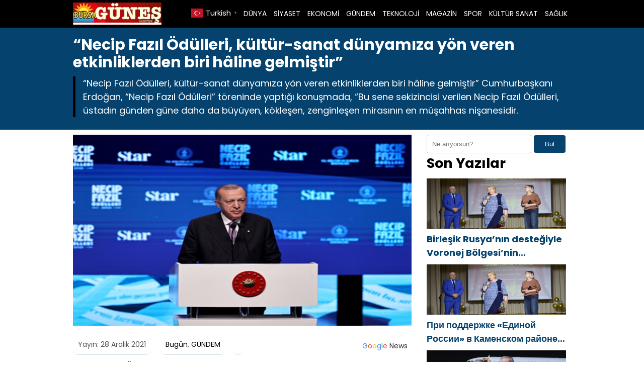

--- FILE ---
content_type: text/html; charset=UTF-8
request_url: https://bursagunesgazetesi.com/necip-fazil-odulleri-kultur-sanat-dunyamiza-yon-veren-etkinliklerden-biri-haline-gelmistir-h8749.html
body_size: 16855
content:

<!DOCTYPE html>
<html lang="tr" prefix="og: https://ogp.me/ns#">
<head>
    <meta charset="UTF-8">
    <meta name="viewport" content="width=device-width, initial-scale=1">
		<style>img:is([sizes="auto" i], [sizes^="auto," i]) { contain-intrinsic-size: 3000px 1500px }</style>
	
<!-- Rank Math&#039;a Göre Arama Motoru Optimizasyonu - https://rankmath.com/ -->
<title>“Necip Fazıl Ödülleri, kültür-sanat dünyamıza yön veren etkinliklerden biri hâline gelmiştir” - Bursa Güneş Gazetesi</title>
<meta name="description" content="“Necip Fazıl Ödülleri, kültür-sanat dünyamıza yön veren etkinliklerden biri hâline gelmiştir”"/>
<meta name="robots" content="index, follow, max-snippet:-1, max-video-preview:-1, max-image-preview:large"/>
<link rel="canonical" href="https://bursagunesgazetesi.com/necip-fazil-odulleri-kultur-sanat-dunyamiza-yon-veren-etkinliklerden-biri-haline-gelmistir-h8749.html" />
<meta property="og:locale" content="tr_TR" />
<meta property="og:type" content="article" />
<meta property="og:title" content="“Necip Fazıl Ödülleri, kültür-sanat dünyamıza yön veren etkinliklerden biri hâline gelmiştir” - Bursa Güneş Gazetesi" />
<meta property="og:description" content="“Necip Fazıl Ödülleri, kültür-sanat dünyamıza yön veren etkinliklerden biri hâline gelmiştir”" />
<meta property="og:url" content="https://bursagunesgazetesi.com/necip-fazil-odulleri-kultur-sanat-dunyamiza-yon-veren-etkinliklerden-biri-haline-gelmistir-h8749.html" />
<meta property="og:site_name" content="Bursa Güneş Gazetesi" />
<meta property="article:tag" content="“Necip Fazıl Ödülleri" />
<meta property="article:tag" content="CUMHURBAŞKANI ERDOĞAN" />
<meta property="article:tag" content="kültür-sanat dünyamıza yön veren etkinliklerden biri hâline gelmiştir”" />
<meta property="article:section" content="Bugün" />
<meta property="og:image" content="https://bursagunesgazetesi.com/wp-content/uploads/2021/12/Necip-Fazil-Odulleri-kultur-sanat-dunyamiza-yon-veren-etkinliklerden-biri-haline.jpg" />
<meta property="og:image:secure_url" content="https://bursagunesgazetesi.com/wp-content/uploads/2021/12/Necip-Fazil-Odulleri-kultur-sanat-dunyamiza-yon-veren-etkinliklerden-biri-haline.jpg" />
<meta property="og:image:width" content="690" />
<meta property="og:image:height" content="390" />
<meta property="og:image:alt" content="“Necip Fazıl Ödülleri, kültür-sanat dünyamıza yön veren etkinliklerden biri hâline gelmiştir”" />
<meta property="og:image:type" content="image/jpeg" />
<meta property="article:published_time" content="2021-12-28T06:20:07+00:00" />
<meta name="twitter:card" content="summary_large_image" />
<meta name="twitter:title" content="“Necip Fazıl Ödülleri, kültür-sanat dünyamıza yön veren etkinliklerden biri hâline gelmiştir” - Bursa Güneş Gazetesi" />
<meta name="twitter:description" content="“Necip Fazıl Ödülleri, kültür-sanat dünyamıza yön veren etkinliklerden biri hâline gelmiştir”" />
<meta name="twitter:image" content="https://bursagunesgazetesi.com/wp-content/uploads/2021/12/Necip-Fazil-Odulleri-kultur-sanat-dunyamiza-yon-veren-etkinliklerden-biri-haline.jpg" />
<meta name="twitter:label1" content="Yazan" />
<meta name="twitter:data1" content="Abdullah Yiğit" />
<meta name="twitter:label2" content="Okuma süresi" />
<meta name="twitter:data2" content="11 dakika" />
<script type="application/ld+json" class="rank-math-schema">{"@context":"https://schema.org","@graph":[{"@type":["Person","Organization"],"@id":"https://bursagunesgazetesi.com/#person","name":"Bursa G\u00fcne\u015f Gazetesi"},{"@type":"WebSite","@id":"https://bursagunesgazetesi.com/#website","url":"https://bursagunesgazetesi.com","name":"Bursa G\u00fcne\u015f Gazetesi","publisher":{"@id":"https://bursagunesgazetesi.com/#person"},"inLanguage":"tr"},{"@type":"ImageObject","@id":"https://bursagunesgazetesi.com/wp-content/uploads/2021/12/Necip-Fazil-Odulleri-kultur-sanat-dunyamiza-yon-veren-etkinliklerden-biri-haline.jpg","url":"https://bursagunesgazetesi.com/wp-content/uploads/2021/12/Necip-Fazil-Odulleri-kultur-sanat-dunyamiza-yon-veren-etkinliklerden-biri-haline.jpg","width":"690","height":"390","inLanguage":"tr"},{"@type":"WebPage","@id":"https://bursagunesgazetesi.com/necip-fazil-odulleri-kultur-sanat-dunyamiza-yon-veren-etkinliklerden-biri-haline-gelmistir-h8749.html#webpage","url":"https://bursagunesgazetesi.com/necip-fazil-odulleri-kultur-sanat-dunyamiza-yon-veren-etkinliklerden-biri-haline-gelmistir-h8749.html","name":"\u201cNecip Faz\u0131l \u00d6d\u00fclleri, k\u00fclt\u00fcr-sanat d\u00fcnyam\u0131za y\u00f6n veren etkinliklerden biri h\u00e2line gelmi\u015ftir\u201d - Bursa G\u00fcne\u015f Gazetesi","datePublished":"2021-12-28T06:20:07+00:00","dateModified":"2021-12-28T06:20:07+00:00","isPartOf":{"@id":"https://bursagunesgazetesi.com/#website"},"primaryImageOfPage":{"@id":"https://bursagunesgazetesi.com/wp-content/uploads/2021/12/Necip-Fazil-Odulleri-kultur-sanat-dunyamiza-yon-veren-etkinliklerden-biri-haline.jpg"},"inLanguage":"tr"},{"@type":"Person","@id":"https://bursagunesgazetesi.com/author/yigit","name":"Abdullah Yi\u011fit","url":"https://bursagunesgazetesi.com/author/yigit","image":{"@type":"ImageObject","@id":"https://secure.gravatar.com/avatar/bd33c3c2911e48815aae0aee80391b221b6972186ca2c30e55302ebcee6adc14?s=96&amp;d=mm&amp;r=g","url":"https://secure.gravatar.com/avatar/bd33c3c2911e48815aae0aee80391b221b6972186ca2c30e55302ebcee6adc14?s=96&amp;d=mm&amp;r=g","caption":"Abdullah Yi\u011fit","inLanguage":"tr"}},{"@type":"BlogPosting","headline":"\u201cNecip Faz\u0131l \u00d6d\u00fclleri, k\u00fclt\u00fcr-sanat d\u00fcnyam\u0131za y\u00f6n veren etkinliklerden biri h\u00e2line gelmi\u015ftir\u201d - Bursa G\u00fcne\u015f","datePublished":"2021-12-28T06:20:07+00:00","dateModified":"2021-12-28T06:20:07+00:00","articleSection":"Bug\u00fcn, G\u00dcNDEM","author":{"@id":"https://bursagunesgazetesi.com/author/yigit","name":"Abdullah Yi\u011fit"},"publisher":{"@id":"https://bursagunesgazetesi.com/#person"},"description":"\u201cNecip Faz\u0131l \u00d6d\u00fclleri, k\u00fclt\u00fcr-sanat d\u00fcnyam\u0131za y\u00f6n veren etkinliklerden biri h\u00e2line gelmi\u015ftir\u201d","name":"\u201cNecip Faz\u0131l \u00d6d\u00fclleri, k\u00fclt\u00fcr-sanat d\u00fcnyam\u0131za y\u00f6n veren etkinliklerden biri h\u00e2line gelmi\u015ftir\u201d - Bursa G\u00fcne\u015f","@id":"https://bursagunesgazetesi.com/necip-fazil-odulleri-kultur-sanat-dunyamiza-yon-veren-etkinliklerden-biri-haline-gelmistir-h8749.html#richSnippet","isPartOf":{"@id":"https://bursagunesgazetesi.com/necip-fazil-odulleri-kultur-sanat-dunyamiza-yon-veren-etkinliklerden-biri-haline-gelmistir-h8749.html#webpage"},"image":{"@id":"https://bursagunesgazetesi.com/wp-content/uploads/2021/12/Necip-Fazil-Odulleri-kultur-sanat-dunyamiza-yon-veren-etkinliklerden-biri-haline.jpg"},"inLanguage":"tr","mainEntityOfPage":{"@id":"https://bursagunesgazetesi.com/necip-fazil-odulleri-kultur-sanat-dunyamiza-yon-veren-etkinliklerden-biri-haline-gelmistir-h8749.html#webpage"}}]}</script>
<!-- /Rank Math WordPress SEO eklentisi -->

<link rel="alternate" type="application/rss+xml" title="Bursa Güneş Gazetesi &raquo; “Necip Fazıl Ödülleri, kültür-sanat dünyamıza yön veren etkinliklerden biri hâline gelmiştir” yorum akışı" href="https://bursagunesgazetesi.com/necip-fazil-odulleri-kultur-sanat-dunyamiza-yon-veren-etkinliklerden-biri-haline-gelmistir-h8749.html/feed" />
<script type="text/javascript">
/* <![CDATA[ */
window._wpemojiSettings = {"baseUrl":"https:\/\/s.w.org\/images\/core\/emoji\/16.0.1\/72x72\/","ext":".png","svgUrl":"https:\/\/s.w.org\/images\/core\/emoji\/16.0.1\/svg\/","svgExt":".svg","source":{"concatemoji":"https:\/\/bursagunesgazetesi.com\/wp-includes\/js\/wp-emoji-release.min.js?ver=6.8.3"}};
/*! This file is auto-generated */
!function(s,n){var o,i,e;function c(e){try{var t={supportTests:e,timestamp:(new Date).valueOf()};sessionStorage.setItem(o,JSON.stringify(t))}catch(e){}}function p(e,t,n){e.clearRect(0,0,e.canvas.width,e.canvas.height),e.fillText(t,0,0);var t=new Uint32Array(e.getImageData(0,0,e.canvas.width,e.canvas.height).data),a=(e.clearRect(0,0,e.canvas.width,e.canvas.height),e.fillText(n,0,0),new Uint32Array(e.getImageData(0,0,e.canvas.width,e.canvas.height).data));return t.every(function(e,t){return e===a[t]})}function u(e,t){e.clearRect(0,0,e.canvas.width,e.canvas.height),e.fillText(t,0,0);for(var n=e.getImageData(16,16,1,1),a=0;a<n.data.length;a++)if(0!==n.data[a])return!1;return!0}function f(e,t,n,a){switch(t){case"flag":return n(e,"\ud83c\udff3\ufe0f\u200d\u26a7\ufe0f","\ud83c\udff3\ufe0f\u200b\u26a7\ufe0f")?!1:!n(e,"\ud83c\udde8\ud83c\uddf6","\ud83c\udde8\u200b\ud83c\uddf6")&&!n(e,"\ud83c\udff4\udb40\udc67\udb40\udc62\udb40\udc65\udb40\udc6e\udb40\udc67\udb40\udc7f","\ud83c\udff4\u200b\udb40\udc67\u200b\udb40\udc62\u200b\udb40\udc65\u200b\udb40\udc6e\u200b\udb40\udc67\u200b\udb40\udc7f");case"emoji":return!a(e,"\ud83e\udedf")}return!1}function g(e,t,n,a){var r="undefined"!=typeof WorkerGlobalScope&&self instanceof WorkerGlobalScope?new OffscreenCanvas(300,150):s.createElement("canvas"),o=r.getContext("2d",{willReadFrequently:!0}),i=(o.textBaseline="top",o.font="600 32px Arial",{});return e.forEach(function(e){i[e]=t(o,e,n,a)}),i}function t(e){var t=s.createElement("script");t.src=e,t.defer=!0,s.head.appendChild(t)}"undefined"!=typeof Promise&&(o="wpEmojiSettingsSupports",i=["flag","emoji"],n.supports={everything:!0,everythingExceptFlag:!0},e=new Promise(function(e){s.addEventListener("DOMContentLoaded",e,{once:!0})}),new Promise(function(t){var n=function(){try{var e=JSON.parse(sessionStorage.getItem(o));if("object"==typeof e&&"number"==typeof e.timestamp&&(new Date).valueOf()<e.timestamp+604800&&"object"==typeof e.supportTests)return e.supportTests}catch(e){}return null}();if(!n){if("undefined"!=typeof Worker&&"undefined"!=typeof OffscreenCanvas&&"undefined"!=typeof URL&&URL.createObjectURL&&"undefined"!=typeof Blob)try{var e="postMessage("+g.toString()+"("+[JSON.stringify(i),f.toString(),p.toString(),u.toString()].join(",")+"));",a=new Blob([e],{type:"text/javascript"}),r=new Worker(URL.createObjectURL(a),{name:"wpTestEmojiSupports"});return void(r.onmessage=function(e){c(n=e.data),r.terminate(),t(n)})}catch(e){}c(n=g(i,f,p,u))}t(n)}).then(function(e){for(var t in e)n.supports[t]=e[t],n.supports.everything=n.supports.everything&&n.supports[t],"flag"!==t&&(n.supports.everythingExceptFlag=n.supports.everythingExceptFlag&&n.supports[t]);n.supports.everythingExceptFlag=n.supports.everythingExceptFlag&&!n.supports.flag,n.DOMReady=!1,n.readyCallback=function(){n.DOMReady=!0}}).then(function(){return e}).then(function(){var e;n.supports.everything||(n.readyCallback(),(e=n.source||{}).concatemoji?t(e.concatemoji):e.wpemoji&&e.twemoji&&(t(e.twemoji),t(e.wpemoji)))}))}((window,document),window._wpemojiSettings);
/* ]]> */
</script>
<style id='wp-emoji-styles-inline-css' type='text/css'>

	img.wp-smiley, img.emoji {
		display: inline !important;
		border: none !important;
		box-shadow: none !important;
		height: 1em !important;
		width: 1em !important;
		margin: 0 0.07em !important;
		vertical-align: -0.1em !important;
		background: none !important;
		padding: 0 !important;
	}
</style>
<link rel='stylesheet' id='wp-block-library-css' href='https://bursagunesgazetesi.com/wp-includes/css/dist/block-library/style.min.css?ver=6.8.3' type='text/css' media='all' />
<style id='classic-theme-styles-inline-css' type='text/css'>
/*! This file is auto-generated */
.wp-block-button__link{color:#fff;background-color:#32373c;border-radius:9999px;box-shadow:none;text-decoration:none;padding:calc(.667em + 2px) calc(1.333em + 2px);font-size:1.125em}.wp-block-file__button{background:#32373c;color:#fff;text-decoration:none}
</style>
<style id='global-styles-inline-css' type='text/css'>
:root{--wp--preset--aspect-ratio--square: 1;--wp--preset--aspect-ratio--4-3: 4/3;--wp--preset--aspect-ratio--3-4: 3/4;--wp--preset--aspect-ratio--3-2: 3/2;--wp--preset--aspect-ratio--2-3: 2/3;--wp--preset--aspect-ratio--16-9: 16/9;--wp--preset--aspect-ratio--9-16: 9/16;--wp--preset--color--black: #000000;--wp--preset--color--cyan-bluish-gray: #abb8c3;--wp--preset--color--white: #ffffff;--wp--preset--color--pale-pink: #f78da7;--wp--preset--color--vivid-red: #cf2e2e;--wp--preset--color--luminous-vivid-orange: #ff6900;--wp--preset--color--luminous-vivid-amber: #fcb900;--wp--preset--color--light-green-cyan: #7bdcb5;--wp--preset--color--vivid-green-cyan: #00d084;--wp--preset--color--pale-cyan-blue: #8ed1fc;--wp--preset--color--vivid-cyan-blue: #0693e3;--wp--preset--color--vivid-purple: #9b51e0;--wp--preset--gradient--vivid-cyan-blue-to-vivid-purple: linear-gradient(135deg,rgba(6,147,227,1) 0%,rgb(155,81,224) 100%);--wp--preset--gradient--light-green-cyan-to-vivid-green-cyan: linear-gradient(135deg,rgb(122,220,180) 0%,rgb(0,208,130) 100%);--wp--preset--gradient--luminous-vivid-amber-to-luminous-vivid-orange: linear-gradient(135deg,rgba(252,185,0,1) 0%,rgba(255,105,0,1) 100%);--wp--preset--gradient--luminous-vivid-orange-to-vivid-red: linear-gradient(135deg,rgba(255,105,0,1) 0%,rgb(207,46,46) 100%);--wp--preset--gradient--very-light-gray-to-cyan-bluish-gray: linear-gradient(135deg,rgb(238,238,238) 0%,rgb(169,184,195) 100%);--wp--preset--gradient--cool-to-warm-spectrum: linear-gradient(135deg,rgb(74,234,220) 0%,rgb(151,120,209) 20%,rgb(207,42,186) 40%,rgb(238,44,130) 60%,rgb(251,105,98) 80%,rgb(254,248,76) 100%);--wp--preset--gradient--blush-light-purple: linear-gradient(135deg,rgb(255,206,236) 0%,rgb(152,150,240) 100%);--wp--preset--gradient--blush-bordeaux: linear-gradient(135deg,rgb(254,205,165) 0%,rgb(254,45,45) 50%,rgb(107,0,62) 100%);--wp--preset--gradient--luminous-dusk: linear-gradient(135deg,rgb(255,203,112) 0%,rgb(199,81,192) 50%,rgb(65,88,208) 100%);--wp--preset--gradient--pale-ocean: linear-gradient(135deg,rgb(255,245,203) 0%,rgb(182,227,212) 50%,rgb(51,167,181) 100%);--wp--preset--gradient--electric-grass: linear-gradient(135deg,rgb(202,248,128) 0%,rgb(113,206,126) 100%);--wp--preset--gradient--midnight: linear-gradient(135deg,rgb(2,3,129) 0%,rgb(40,116,252) 100%);--wp--preset--font-size--small: 13px;--wp--preset--font-size--medium: 20px;--wp--preset--font-size--large: 36px;--wp--preset--font-size--x-large: 42px;--wp--preset--spacing--20: 0.44rem;--wp--preset--spacing--30: 0.67rem;--wp--preset--spacing--40: 1rem;--wp--preset--spacing--50: 1.5rem;--wp--preset--spacing--60: 2.25rem;--wp--preset--spacing--70: 3.38rem;--wp--preset--spacing--80: 5.06rem;--wp--preset--shadow--natural: 6px 6px 9px rgba(0, 0, 0, 0.2);--wp--preset--shadow--deep: 12px 12px 50px rgba(0, 0, 0, 0.4);--wp--preset--shadow--sharp: 6px 6px 0px rgba(0, 0, 0, 0.2);--wp--preset--shadow--outlined: 6px 6px 0px -3px rgba(255, 255, 255, 1), 6px 6px rgba(0, 0, 0, 1);--wp--preset--shadow--crisp: 6px 6px 0px rgba(0, 0, 0, 1);}:where(.is-layout-flex){gap: 0.5em;}:where(.is-layout-grid){gap: 0.5em;}body .is-layout-flex{display: flex;}.is-layout-flex{flex-wrap: wrap;align-items: center;}.is-layout-flex > :is(*, div){margin: 0;}body .is-layout-grid{display: grid;}.is-layout-grid > :is(*, div){margin: 0;}:where(.wp-block-columns.is-layout-flex){gap: 2em;}:where(.wp-block-columns.is-layout-grid){gap: 2em;}:where(.wp-block-post-template.is-layout-flex){gap: 1.25em;}:where(.wp-block-post-template.is-layout-grid){gap: 1.25em;}.has-black-color{color: var(--wp--preset--color--black) !important;}.has-cyan-bluish-gray-color{color: var(--wp--preset--color--cyan-bluish-gray) !important;}.has-white-color{color: var(--wp--preset--color--white) !important;}.has-pale-pink-color{color: var(--wp--preset--color--pale-pink) !important;}.has-vivid-red-color{color: var(--wp--preset--color--vivid-red) !important;}.has-luminous-vivid-orange-color{color: var(--wp--preset--color--luminous-vivid-orange) !important;}.has-luminous-vivid-amber-color{color: var(--wp--preset--color--luminous-vivid-amber) !important;}.has-light-green-cyan-color{color: var(--wp--preset--color--light-green-cyan) !important;}.has-vivid-green-cyan-color{color: var(--wp--preset--color--vivid-green-cyan) !important;}.has-pale-cyan-blue-color{color: var(--wp--preset--color--pale-cyan-blue) !important;}.has-vivid-cyan-blue-color{color: var(--wp--preset--color--vivid-cyan-blue) !important;}.has-vivid-purple-color{color: var(--wp--preset--color--vivid-purple) !important;}.has-black-background-color{background-color: var(--wp--preset--color--black) !important;}.has-cyan-bluish-gray-background-color{background-color: var(--wp--preset--color--cyan-bluish-gray) !important;}.has-white-background-color{background-color: var(--wp--preset--color--white) !important;}.has-pale-pink-background-color{background-color: var(--wp--preset--color--pale-pink) !important;}.has-vivid-red-background-color{background-color: var(--wp--preset--color--vivid-red) !important;}.has-luminous-vivid-orange-background-color{background-color: var(--wp--preset--color--luminous-vivid-orange) !important;}.has-luminous-vivid-amber-background-color{background-color: var(--wp--preset--color--luminous-vivid-amber) !important;}.has-light-green-cyan-background-color{background-color: var(--wp--preset--color--light-green-cyan) !important;}.has-vivid-green-cyan-background-color{background-color: var(--wp--preset--color--vivid-green-cyan) !important;}.has-pale-cyan-blue-background-color{background-color: var(--wp--preset--color--pale-cyan-blue) !important;}.has-vivid-cyan-blue-background-color{background-color: var(--wp--preset--color--vivid-cyan-blue) !important;}.has-vivid-purple-background-color{background-color: var(--wp--preset--color--vivid-purple) !important;}.has-black-border-color{border-color: var(--wp--preset--color--black) !important;}.has-cyan-bluish-gray-border-color{border-color: var(--wp--preset--color--cyan-bluish-gray) !important;}.has-white-border-color{border-color: var(--wp--preset--color--white) !important;}.has-pale-pink-border-color{border-color: var(--wp--preset--color--pale-pink) !important;}.has-vivid-red-border-color{border-color: var(--wp--preset--color--vivid-red) !important;}.has-luminous-vivid-orange-border-color{border-color: var(--wp--preset--color--luminous-vivid-orange) !important;}.has-luminous-vivid-amber-border-color{border-color: var(--wp--preset--color--luminous-vivid-amber) !important;}.has-light-green-cyan-border-color{border-color: var(--wp--preset--color--light-green-cyan) !important;}.has-vivid-green-cyan-border-color{border-color: var(--wp--preset--color--vivid-green-cyan) !important;}.has-pale-cyan-blue-border-color{border-color: var(--wp--preset--color--pale-cyan-blue) !important;}.has-vivid-cyan-blue-border-color{border-color: var(--wp--preset--color--vivid-cyan-blue) !important;}.has-vivid-purple-border-color{border-color: var(--wp--preset--color--vivid-purple) !important;}.has-vivid-cyan-blue-to-vivid-purple-gradient-background{background: var(--wp--preset--gradient--vivid-cyan-blue-to-vivid-purple) !important;}.has-light-green-cyan-to-vivid-green-cyan-gradient-background{background: var(--wp--preset--gradient--light-green-cyan-to-vivid-green-cyan) !important;}.has-luminous-vivid-amber-to-luminous-vivid-orange-gradient-background{background: var(--wp--preset--gradient--luminous-vivid-amber-to-luminous-vivid-orange) !important;}.has-luminous-vivid-orange-to-vivid-red-gradient-background{background: var(--wp--preset--gradient--luminous-vivid-orange-to-vivid-red) !important;}.has-very-light-gray-to-cyan-bluish-gray-gradient-background{background: var(--wp--preset--gradient--very-light-gray-to-cyan-bluish-gray) !important;}.has-cool-to-warm-spectrum-gradient-background{background: var(--wp--preset--gradient--cool-to-warm-spectrum) !important;}.has-blush-light-purple-gradient-background{background: var(--wp--preset--gradient--blush-light-purple) !important;}.has-blush-bordeaux-gradient-background{background: var(--wp--preset--gradient--blush-bordeaux) !important;}.has-luminous-dusk-gradient-background{background: var(--wp--preset--gradient--luminous-dusk) !important;}.has-pale-ocean-gradient-background{background: var(--wp--preset--gradient--pale-ocean) !important;}.has-electric-grass-gradient-background{background: var(--wp--preset--gradient--electric-grass) !important;}.has-midnight-gradient-background{background: var(--wp--preset--gradient--midnight) !important;}.has-small-font-size{font-size: var(--wp--preset--font-size--small) !important;}.has-medium-font-size{font-size: var(--wp--preset--font-size--medium) !important;}.has-large-font-size{font-size: var(--wp--preset--font-size--large) !important;}.has-x-large-font-size{font-size: var(--wp--preset--font-size--x-large) !important;}
:where(.wp-block-post-template.is-layout-flex){gap: 1.25em;}:where(.wp-block-post-template.is-layout-grid){gap: 1.25em;}
:where(.wp-block-columns.is-layout-flex){gap: 2em;}:where(.wp-block-columns.is-layout-grid){gap: 2em;}
:root :where(.wp-block-pullquote){font-size: 1.5em;line-height: 1.6;}
</style>
<link rel='stylesheet' id='theme-style-css' href='https://bursagunesgazetesi.com/wp-content/themes/webolur/style.css?ver=6.8.3' type='text/css' media='all' />
<link rel='stylesheet' id='my-theme-colors-css' href='https://bursagunesgazetesi.com/wp-content/themes/webolur/cssjs/blue-black.css?ver=6.8.3' type='text/css' media='all' />
<link rel="https://api.w.org/" href="https://bursagunesgazetesi.com/wp-json/" /><link rel="alternate" title="JSON" type="application/json" href="https://bursagunesgazetesi.com/wp-json/wp/v2/posts/8749" /><link rel="EditURI" type="application/rsd+xml" title="RSD" href="https://bursagunesgazetesi.com/xmlrpc.php?rsd" />
<meta name="generator" content="WordPress 6.8.3" />
<link rel='shortlink' href='https://bursagunesgazetesi.com/?p=8749' />
<link rel="alternate" title="oEmbed (JSON)" type="application/json+oembed" href="https://bursagunesgazetesi.com/wp-json/oembed/1.0/embed?url=https%3A%2F%2Fbursagunesgazetesi.com%2Fnecip-fazil-odulleri-kultur-sanat-dunyamiza-yon-veren-etkinliklerden-biri-haline-gelmistir-h8749.html" />
<link rel="alternate" title="oEmbed (XML)" type="text/xml+oembed" href="https://bursagunesgazetesi.com/wp-json/oembed/1.0/embed?url=https%3A%2F%2Fbursagunesgazetesi.com%2Fnecip-fazil-odulleri-kultur-sanat-dunyamiza-yon-veren-etkinliklerden-biri-haline-gelmistir-h8749.html&#038;format=xml" />
	<style>
		.ozetlen a {color: var(--headrenk);}
	:root {
    --anarenk: ;
		--ikincirenk: ;
			--headrenk: ;
}</style>
	  </head>
<body class="wp-singular post-template-default single single-post postid-8749 single-format-standard wp-theme-webolur">
<div class="container">
		

	
	</div>

 

  <header>
        <div class="container" style="">
            <div class="logo">
<a href="https://bursagunesgazetesi.com/"><img height="45"src="https://bursagunesgazetesi.com/wp-content/uploads/2021/05/bursa-gunes.jpg" title="Bursa Güneş Gazetesi"></a>
            </div>
            <nav class="menu" style="width: fit-content;">
                <ul id="primary-menu" class="primary-menu-class"><li id="menu-item-1233" class="menu-item menu-item-type-taxonomy menu-item-object-category menu-item-1233"><a href="https://bursagunesgazetesi.com/kategori/dunya">DÜNYA</a></li>
<li id="menu-item-1240" class="menu-item menu-item-type-taxonomy menu-item-object-category menu-item-1240"><a href="https://bursagunesgazetesi.com/kategori/siyaset">SİYASET</a></li>
<li id="menu-item-1235" class="menu-item menu-item-type-taxonomy menu-item-object-category menu-item-1235"><a href="https://bursagunesgazetesi.com/kategori/ekonomi">EKONOMİ</a></li>
<li id="menu-item-1236" class="menu-item menu-item-type-taxonomy menu-item-object-category current-post-ancestor current-menu-parent current-post-parent menu-item-1236"><a href="https://bursagunesgazetesi.com/kategori/gundem">GÜNDEM</a></li>
<li id="menu-item-1242" class="menu-item menu-item-type-taxonomy menu-item-object-category menu-item-1242"><a href="https://bursagunesgazetesi.com/kategori/teknoloji">TEKNOLOJİ</a></li>
<li id="menu-item-1238" class="menu-item menu-item-type-taxonomy menu-item-object-category menu-item-1238"><a href="https://bursagunesgazetesi.com/kategori/magazin">MAGAZİN</a></li>
<li id="menu-item-1241" class="menu-item menu-item-type-taxonomy menu-item-object-category menu-item-1241"><a href="https://bursagunesgazetesi.com/kategori/spor">SPOR</a></li>
<li id="menu-item-1237" class="menu-item menu-item-type-taxonomy menu-item-object-category menu-item-1237"><a href="https://bursagunesgazetesi.com/kategori/kultur-sanat">KÜLTÜR SANAT</a></li>
<li id="menu-item-1239" class="menu-item menu-item-type-taxonomy menu-item-object-category menu-item-1239"><a href="https://bursagunesgazetesi.com/kategori/saglik">SAĞLIK</a></li>
</ul>				
            </nav>
			


            <div class="menu-toggle" id="menu-toggle">
                <span></span>
                <span></span>
                <span></span>
            </div>
			<div class="" style="float: right; line-height: 40px;"> <div class="gtranslate_wrapper" id="gt-wrapper-67250934"></div>	</div>
        </div>
    </header>

<script>
document.getElementById('menu-toggle').addEventListener('click', function() {
    const menu = document.querySelector('.menu');
    menu.classList.toggle('menu-show');
});

</script>
	
 
<div class="container"> </div>

<div class="asikome" style="padding: 15px 0px; text-align:left; margin-bottom:10px;">
<div class="container">

<div class="baslik">
 

<h1 style="margin:0px;font-size: 30px;line-height: 35px;">“Necip Fazıl Ödülleri, kültür-sanat dünyamıza yön veren etkinliklerden biri hâline gelmiştir”</h1><div class="ozetlen"> 			

	 
			“Necip Fazıl Ödülleri, kültür-sanat dünyamıza yön veren etkinliklerden biri hâline gelmiştir”
Cumhurbaşkanı Erdoğan, “Necip Fazıl Ödülleri” töreninde yaptığı konuşmada, “Bu sene sekizincisi verilen Necip Fazıl Ödülleri, üstadın günden güne daha da büyüyen, kökleşen, zenginleşen mirasının en müşahhas nişanesidir.</div>
	</div>
	 
</div>
 
 

	</div> 
<div class="container">
	
	
<div class="asikome">
	

	
	</div>
	<div class="clear ayrac"></div>

<div class="content">

					
		  <div class="kapak">
				 
	 	 <img width="690" height="390" src="https://bursagunesgazetesi.com/wp-content/uploads/2021/12/Necip-Fazil-Odulleri-kultur-sanat-dunyamiza-yon-veren-etkinliklerden-biri-haline.jpg" class="attachment-large size-large wp-post-image" alt="“Necip Fazıl Ödülleri, kültür-sanat dünyamıza yön veren etkinliklerden biri hâline gelmiştir”" decoding="async" fetchpriority="high" /> 
			 </div> 
	
<div class="meta">
    <span class="meta-item">Yayın: 28 Aralık 2021</span>
    <span class="meta-item"><a href="https://bursagunesgazetesi.com/kategori/bugun" rel="category tag">Bugün</a>, <a href="https://bursagunesgazetesi.com/kategori/gundem" rel="category tag">GÜNDEM</a></span>
    <span class="meta-item"><a style="float: right;padding: 3px 8px;  " class="tooltip-class" title="Google News" href="" target="_blank"><span style=" color: #4285f4; ">G</span><span style=" color: #ea4336; ">o</span><span style=" color: #fbbd05; ">o</span><span style=" color: #4285f4; ">g</span><span style=" color: #34a853; ">l</span><span style=" color: #ea4336; ">e</span> <span style="color:#2a2a2a;"> News</span> </a></span>
</div> 
  

         <p style="font-size:18px;">
<p></p>
<div class="entry-content">
<p>“Necip Fazıl Ödülleri, kültür-sanat dünyamıza yön veren etkinliklerden biri hâline gelmiştir”</p>
<p>Cumhurbaşkanı Erdoğan, “Necip Fazıl Ödülleri” töreninde yaptığı konuşmada, “Bu sene sekizincisi verilen Necip Fazıl Ödülleri, üstadın günden güne daha da büyüyen, kökleşen, zenginleşen mirasının en müşahhas nişanesidir. Bu ödüller aynı zamanda üstadın davasına, mücadelesine samimiyetle ve sadakatle bağlı kaldığımızın bir göstergesidir. Bu ödüller ayrıca, milletimizin ruh kökünü diri ve ayakta tutma çabamızın da timsalidir” dedi.</p>
<p>Cumhurbaşkanı Recep Tayyip Erdoğan, Atatürk Kültür Merkezi’nde düzenlenen “Necip Fazıl Ödülleri” törenine katılarak bir konuşma yaptı.</p>
<p>Ödül törenine katılanları selamlayan Cumhurbaşkanı Erdoğan, Türkiye’nin ilim, sanat ve kültür hayatına yön veren eserleri bulunan isimlerle iki yıllık hasretin ardından tekrar bir araya gelmekten memnuniyet duyduğunu dile getirdi.</p>
<p>Geçen sene pandemi sebebiyle Necip Fazıl Ödülleri’ni kazanan isimlerin açıklandığını, ancak ödül tevcih töreninin yapılamadığını hatırlatan Cumhurbaşkanı Erdoğan, 2014 yılında başlatılan Necip Fazıl Ödülleri’nde sekizinci senenin geride kaldığını söyledi.</p>
<p>Bu sekiz yıllık süre zarfında Türkiye’nin kültür, sanat ve ilim hayatına önemli katkılar yapan pek çok saygın isme ödüller verildiğini belirten Cumhurbaşkanı Erdoğan, konuşmasını şöyle sürdürdü: “Bu ödüller vesilesiyle kültür ve sanat erbabımızın emeklerini takdir ve taltif ederken ülkemiz ve milletimiz adına şükran borcumuzu da bir nebze olsun ödemeye çalıştık. Âlim, sanatçı, şair ve münevverlerin hayattayken kıymetinin bilinmesinin önemini ödül verilen isimlere baktığımızda bugün daha iyi anlıyoruz. 2014 ve 2017 yıllarında bu kürsüde ödül takdim ettiğimiz iki büyük gönül ve fikir insanını maalesef ebedi âleme uğurladık. Necip Fazıl Saygı Ödülü’ne layık görülen Nuri Pakdil ağabeyimiz ile Prof. Dr. Teoman Duralı hocamızı burada rahmetle yâd ediyorum. Arkalarında bıraktıkları eserler dolayısıyla biz onların amel defterlerinin kapanmadığına, istifade edenler olduğu müddetçe de kıyamete kadar kapanmayacağına inanıyoruz. Rabbim mekânlarını cennet, makamlarını ali eylesin. Yine bu vesileyle 80 yıllık çileli ömrü boyunca bu ülkenin düşünce ufkunu genişleten, edebiyatında, sanatında ve estetiğinde derin izler bırakan üstat Necip Fazıl’ı da rahmetle, tazimle, hayır dua ile anıyoruz.”</p>
<p>“O BİR DAVA İNSANIYDI”</p>
<p>Necip Fazıl’ın izini süren güçlü bir düşünce ve edebiyat damarının bugün de, Türkiye’de ruhları beslemeye devam ettiğini memnuniyetle gördüklerini dile getiren Cumhurbaşkanı Erdoğan, bu sene sekizincisi verilen Necip Fazıl Ödüllerinin günden güne daha da büyüyen kökleşen, zenginleşen mirasının en müşahhas nişanesi olduğunu ifade etti.</p>
<p>Cumhurbaşkanı Erdoğan, “Üstat yılmadı. Üstat, korkmadı, korkutulamadı. Çünkü o bir dava insanıydı ve bir dava insanı olarak da hâkimler karşısında ‘Artık senden bıktık’ dedirtircesine o yoluna devam ediyordu. Verdiği cevap çok asildi, ‘Siz burada hancı, ben de bu davada yolcu oldukça bu hana daha çok uğrarım’ diyordu. Üstat bu. En basit bir yerde geri vitese takanlardan değildi. Dimdik ayakta yoluna devam edenlerdendi. Vefatının üzerinden geçen 38 yılı aşkın zamana rağmen üstat eserleriyle mücadelesiyle dik ve asil duruşuyla bizlere rehberlik etmeyi sürdürüyor. Bu ödüller aynı zamanda üstadın davasına, mücadelesine, samimiyetle ve sadakatle bağlı kaldığımızın bir göstergesidir. Bu ödüller ayrıca milletimizin ruh kökünü diri ve ayakta tutma çabamızın da timsalidir. Hem Star Medya Yayıncılığın sahiplenmesi hem Kültür Bakanlığımızın desteği hem de jürimizin gayretleri sayesinde Necip Fazıl Ödülleri, kültür sanat dünyamıza yön veren etkinliklerden biri hâline gelmiştir. Tabii bu süreç içerisinde de üstadın değerli evlatlarından Mehmet Beye de yine şahsım ve milletim adına çok teşekkür ediyorum” diye konuştu.</p>
<p>Cumhurbaşkanı Erdoğan, bu ödüllerin asıl vasfının, kültür ve sanat hayatını esir alan, klan dayanışmasının ve ideolojik vesayet zincirlerinin parçalaması olduğunu belirtti.</p>
<p>“BU ÖDÜLLER FİKİR VE SANAT DÜNYAMIZIN ZORBALARINA KARŞI AÇILMIŞ BİR BAYRAKTIR”</p>
<p>Cumhurbaşkanı Erdoğan, “Bu ödüller kendileri dışında hiç kimseye var olma hakkı tanımayan, fikir ve sanat dünyamızın zorbalarına karşı açılmış bir bayraktır. İlim ve fikir yoksunu bu zorbaların ilk günden itibaren Üstat Necip Fazıl’ı ve Necip Fazıl Ödülleri’ni dillerine dolamalarının sebebi işte budur. Necip Fazıl Ödülleri ile bu zorbaların konforu bozulmuş, yıllardır ‘al gülüm ver gülüm’ işlettikleri tezgâhları dağılmıştır” diye konuştu.</p>
<p>Sadece Atatürk Kültür Merkezi’nin inşaat sürecinde sergilenen rezilliklerin, bu zihniyetin gerçek yüzünün millet tarafından görülmesini sağladığını dile getiren Cumhurbaşkanı Erdoğan, şunları kaydetti: “Necip Fazıl Ödülleri, uzun süredir hasretini çektiğimiz Türkiye merkezli düşünme sürecine de önemli katkılar yapmaktadır. Özellikle genç yeteneklerimizin üretkenliğinin artmasında bu ödüllerin çok önemli payı vardır. Ödüllerimizin gelişim yolculuğunu, gençlerimizi daha fazla sürece dâhil eden kuşatıcı bir anlayışla sürdürmesi gerektiğini düşünüyorum. Bu hassasiyetle hareket edildiğinde Necip Fazıl Ödülleri’nin ülkemizde yeni üstatların neşvünema bulmasına katkı sağlayacağına inanıyorum.”</p>
<p>Cumhurbaşkanı Erdoğan, Türkiye’nin ilim, kültür ve sanat hayatına katkı sağlayan herkesin, bu ülkeye büyük bir hizmette bulunduğunu ifade ederek, bu hizmetlerin tanınması, bilinmesi, bu hizmetlerden daha fazla istifade edilmesi için gayret gösterdiklerini vurguladı.</p>
<p>Cumhurbaşkanı Erdoğan, 2014 yılından beri takdim ettikleri Necip Fazıl Ödülleri’ne ilim, sanat ve kültür erbabına yönelik ahde vefanın tescili olarak baktıklarını belirterek, her yıl titiz bir çalışmayla kültür ve edebiyat dünyasının mümtaz isimlerini tespit eden ödül jürisine teşekkür etti.</p>
<p>Ödül jürisindeki hocaların, bu yıl da farklı dillerde 7 kıymetli ismi listeye aldıklarını aktaran Cumhurbaşkanı Erdoğan, şöyle devam etti: “Listemizin ilk sırasında şiir ödülü yer alıyor. 2021 Necip Fazıl Şiir Ödülü’nü -az önce de kendisiyle müşerref olduk- Mustafa Aydoğan’a takdim ediyoruz. Dingin, sade ve sabırlı üslubuyla okuyucularının gönlünü çelen Mustafa Aydoğan, lirik şiir geleneğimizin günümüzdeki en içten örneklerine imza atıyor. Eğer yanlış okursam af ola. ‘Boşluğa söylerim ben sözümü. Hava yutar onu. Kuşlar geçer ötesinden, berisinden. Yılan sezer, akrep duyar, kurt bilir. İnsan her şeyin az öncesidir.’ İşte bunun gibi mısralarla kalp tellerimizi titreten Mustafa Aydoğan kardeşimizi tebrik ediyorum. Hikâye ve roman alanında ise ‘Asla Pes Etme’, ‘Hatırlı Yara’, ‘Kar Makamı’ gibi eserleri edebiyat dünyamıza kazandıran, az önce kendileriyle müşerref olduğumuz Mukadder Gemici’yi görüyoruz. Mukadder Gemici, eserlerinde bu toprakların hâllerini, hasletlerini, hatıralarını hikâye ediyor. Onları okurken kimi zaman maziye kanat çırpıyor, kimi zaman uzak kasabalardan birine uğruyorsunuz. Fakat kişileri ve mekânları tasvir ederken, o kadar sahih ifadeler kullanıyor ki okuduğunuzun bir kurgu olduğunu unutuveriyorsunuz. Her bir hikâyesiyle okuyucusunu farklı iklimlere taşıyan Mukadder Gemici Hanımefendi’yi de canı gönülden tebrik ediyorum.”</p>
<p>“İNSANLIK SON İKİ ASIRDA BÜYÜK BİR DÖNÜŞÜM YAŞADI”</p>
<p>Değişimin hayatın gerçeği olduğunu ancak değişim ile yozlaşma arasında keskin bir fark olduğunu dile getiren Cumhurbaşkanı Erdoğan, şu değerlendirmelerde bulundu: “İnsanlık son iki asırda kadim değerlerinin örselendiği büyük bir dönüşüm, bir yönüyle dejenerasyon yaşadı. Modernleşmeyle beraber insanın kendi fıtratına, çevresine, hayatı paylaştığı diğer mahlûkata yönelik bakış açısı da değişti. ‘İnsanı, insanın kurdu’ olarak gören hastalıklı yaklaşım altta kalanın canının çıktığı sadece güçlünün ayakta kaldığı bir sistem inşa etti. Afrikalılar başta olmak üzere modern batının dışında kalanlar, bu zihniyetin mensupları tarafından ezildi, hor görüldü, sömürgeleştirildi. Beyaz adam, vahşi toplumlara sözde medeniyet götürme iddiasıyla insanlık tarihinin en büyük katliamlarına soykırımlarına imza attı. Namibya’dan Kongo’ya, Cezayir’den Vietnam’a, Ruanda’dan Bosna Hersek’e kadar pek çok yerde tarihin en vahşi cinayetleri işlendi. Kimi zaman farklı etnik gruplar, kimi zaman farklı dili konuşanlar, kimi zaman da farklı inanca mensup olanlar bu zihniyetin kurbanı oldu. Son 2 asırda yaşadığımız birçok sorunun gerisinde, insanı fıtratından kopararak metalaştıran işte bu mağrur, bu mütekebbir anlayış bulunuyor.”</p>
<p>Sadece güçlünün hayat hakkını kutsayan bu yaklaşımın, biçim ve söylem değiştirerek bugün de varlığını sürdürdüğüne işaret eden Cumhurbaşkanı Erdoğan, “Daha birkaç yıl öncesine kadar Arakan’da şahit olduklarımızı hatırlayın. Akdeniz’de mülteci botlarına yapılan saldırıları hatırlayın. Avrupa sınırına dayanan Suriyeli sığınmacılara yönelik ırkçı eylemler, Müslümanlara ve yabancılara karşı hayata geçirilen faşist düzenlemeler, göç ettikleri Avrupa başkentlerinde kaybolan masum çocuklar, bir avuç zenginin refahı uğrunda köle gibi çalıştırılan emekçiler… İnsanı metalaştıran işte bu zihniyetin günümüzdeki yansımalarından sadece birkaçıdır” diye konuştu.</p>
<p>“YARATILMIŞLARIN EN ŞEREFLİSİ OLAN İNSANI DEĞERSİZLEŞTİREN HER TÜRLÜ YAKLAŞIMI REDDEDİYORUZ”</p>
<p>Cumhurbaşkanı Erdoğan, sözlerini şöyle sürdürdü: “Türkiye’nin hem uluslararası ilişkilerde hem ekonomide ‘Dünya beşten büyüktür’ şiarıyla yürüttüğü mücadele de sömürü ve zulüm üzerine inşa edilen bu düzenin değişmesi içindir. Çünkü biz insanı, insanın kurdu olarak değil şifası olarak görüyoruz. Çünkü insan eşrefi mahlûkattır, yaratılmışların en şereflisidir. Yaratılmışların en şereflisi olan insanı değersizleştiren her türlü yaklaşımı reddediyoruz. Çağları aşan mesajlarıyla İslam medeniyetinin modern insanın içinde bulunduğu buhranlara kurtuluş reçetesi sunduğuna inanıyoruz. İlim, hikmet, ahlak ve adalet temelleri üzerine kurulan İslam medeniyeti, dünyayı güzelleştirmeyi ve bütün mahlûkat için daha yaşanılabilir hâle getirmeyi gaye ediniyor.”</p>
<p>Araştırmacı yazar Tahsin Görgün’ün “insanlığın kadim birikimini” işleyen eserlerinin doğunun ışığını bugüne taşıdığını dile getiren Cumhurbaşkanı Erdoğan, “İslam düşüncesindeki kıymetli eserleriyle fikir dünyasını zenginleştiren Tahsin Görgün hocamızı tebrik ediyor ve bu yılki Fikir Araştırma Ödülü’nü kendilerine takdim ediyoruz. Tahsin hocamızdan tıpkı merhum Üstat gibi batıdan esen sert rüzgârlara karşı doğunun ruhunu harekete geçirecek yeni çalışmalar bekliyoruz” dedi.</p>
<p>“DAVASI İÇİN ÇALIŞTI, TER DÖKTÜ, GEREKTİĞİNDE BEDEL ÖDEDİ”</p>
<p>Necip Fazıl Kısakürek’in, hayatının hiçbir safhasında kendini sadece bir düşünür olarak görmediğini, fikirle eylemi bir araya getirerek hep düşüncesinin kavgasını verdiğini dile getiren Cumhurbaşkanı Erdoğan, şunları ifade etti: “Necip Fazıl, dili kesilmiş, kültür birikimi söndürülmüş, eğitim imkânı elinden alınmış Anadolu insanının eksik olan neyi varsa oraya koşturmuştur. Tiyatro ihtiyacı mı doğmuş, Üstat bunu hemen kendi görevi bilmiş. Piyes, tiyatro eseri yazmıştır. Siyer-i Nebi’ye mi gerek duyulmuş? Üstat oturmuş, onu kaleme almıştır. Tarihî şahsiyetleri savunma ihtiyacı mı dolmuş? Üstat çalışmış, emek vermiş, linç edilme pahasına bir tarihçi titizliğiyle kitap yazmıştır. Dergi çıkarmak gerekiyorsa elini taşın altına koymuş, konferans vermek gerekiyorsa İstanbul’dan başlamış, Anadolu’nun yollarına revan olmuştur. Zaman zaman bana da spikerliğini yapmak nasip olmuştur. İstanbul’da, Ankara’da, Anadolu’da vesaire… Fikir ve yazı hayatının her alanında özgün, nitelikli ve adeta coşkun bir ırmak gibi akan eserler vermiştir. İşte Çile’de, Reis Bey’de, Tohum’da, Ulu Hakan’da, Çöle İnen Nur’da, Büyük Doğu’da, İdeolocya Örgüsü’nde, Sahte Kahramanlar’da, İman ve İslam Atlası’nda ve daha nice eserinde hep bu mücadelenin, bu mesuliyet duygusunun derin izleri vardır. O, doğuyu da batıyı da medeniyet kökleriyle birlikte bilen, yorumlayan bir entelektüel olarak hiçbir zaman fildişi kulesine çekilmedi. Bilakis, gerçek bir aksiyon adamında olması gereken samimiyeti, sahiciliği ve cesaretiyle davası için çalıştı, ter döktü, gerektiğinde bedel ödedi.”</p>
<p>Cumhurbaşkanı Erdoğan, Necip Fazıl’ın meydanlarda haykıran gür sesi ile şiirleri, hikâyeleri, tiyatroları ve denemeleri ile millete özellikle de gençlere umut aşıladığını, “Ayasofya mutlaka açılacak” derken Sultanahmet Meydanı’ndan gençliğe böyle hitap ettiğini söyledi.</p>
<p>“ELHAMDÜLİLLAH BU DA BİZE NASİP OLDU VE AYASOFYA AÇILDI”</p>
<p>Bunun rast gele bir ses olmadığını, bunun imanın gür sedası olduğunu dile getiren Cumhurbaşkanı Erdoğan, “Elhamdülillah bu da bize nasip oldu ve Ayasofya açıldı. Sezai ağabeyin de dediği gibi ‘Kaderin üstünde bir kader vardır.’ Elhamdülillah ve kaderin üstündeki kaderi hem gördük hem yaşadık ve Ayasofya açıldı” dedi.</p>
<p>Necip Fazıl’ın, kendisinin de içinde bulunduğu kuşağın adeta bir mürşidi, muallimi, kültür ve sanat pınarlarını kurutan aydın vesayetine karşı bir direniş önderi olduğunu dile getiren Cumhurbaşkanı Erdoğan, “Terörün, şiddetin ve Batı’ya öykünmenin kol gezdiği bir dönemde üstat sadece varlığıyla koca bir neslin kaybolup gitmesine de engel oldu. Üstat Necip Fazıl, hayattaki en büyük gayesinin tarihini, dilini, dinini, aslını bilen fikir Mehmetçikleri yetiştirmek olduğunu söylemiştir. Gençlerin okumasından, araştırmasından, medeniyet değerlerine sahip çıkmasından daima mutlu olmuştur. Biz de her sene üstadın bu hayalini en azından edebiyat alanında gerçeğe dönüştürmeye çalışıyoruz. İlk eser ödülleri ile genç kardeşlerimizi cesaretlendiriyor ve teşvik ediyoruz” diye konuştu.</p>
<p>Cumhurbaşkanı Erdoğan, Star Yayın Grubu’na bu akşam gerek derece alanların eserlerini gerekse Necip Fazıl’ın eserlerini de birer hediye paketi olarak sunmalarından dolayı teşekkür etti.</p>
<p>“NİTELİKLİ, YÜREĞİMİZE DOKUNACAK YENİ ESERLER BEKLİYORUZ”</p>
<p>Bu yıl “ilk eserler” alanında Safiye Gölbaşı’nın “Serazat”, Kadir Daniş’in ise “Kitabü’l Acayip” adlı ilk eseri ile kitapseverlerin huzuruna çıktığını belirten Cumhurbaşkanı Erdoğan, “Anadolu’nun bereketli ikliminde filiz veren bu iki yetenekten gelecekte de çok değerli, nitelikli, yüreğimize dokunacak yeni eserler bekliyorum, bekliyoruz” dedi.</p>
<p>Bu yıl ki Necip Fazıl Uluslararası Kültür Sanat Ödülü’nü İspanya’nın Sevilla şehrinde doğan ve Kurtuba topraklarında hayatını sürdüren, farklı disiplinlerle çalışan ressam Haşim Kabrera’ya takdim ettiklerini aktaran Cumhurbaşkanı Erdoğan, Kabrera’nın resimlerinin yanında heykelleri ve fotoğrafları ile de ülkesinin en tanınmış isimleri arasında yer aldığını söyledi.</p>
<p>Endülüs denince akla Kurtuba Ulu Cami’nin geldiğini hatırlatan Cumhurbaşkanı Erdoğan, şöyle devam etti: “Onun kubbesinde de ayet, o ayette de Allah’ın hangi hükmü var biliyor musunuz? ‘Ve la galibe illallah’. ‘Allah’tan başka galip yoktur, tek galip ancak Allah’tır.’ Bu, şu anda hâlâ Endülüs’te var. Hâlâ o caminin kubbesini çerçeveleyen ayet. Bunu yaşamak, bunu bilmek bizler için çok çok önemli. Endülüs esintileri taşıyan eserleri hangi ülkede sergilense, büyük bir merak ve ilgiyle karşılanıyor. El emeği eserleriyle olduğu gibi mimarlık, şehirleşme, peyzaj, endüstriyel toplum ve ekonomiye dair özgür fikirleriyle de dikkatleri üzerine çeken Haşim Kabrera aramızda yok ama hanımefendi adına bu hediyeyi aldılar, kendilerine teşekkür ediyorum.”</p>
<p>Necip Fazıl Saygı Ödülü’nün bu yıl eserleriyle Uludağ olan Prof. Dr. Süleyman Uludağ’a verildiğini belirten Cumhurbaşkanı Erdoğan, “Bunu da doğrusu çok çok isabetli buluyorum. Süleyman Uludağ hocamız, tasavvuf, kelam, felsefe, fıkıh ve edebiyat sahalarında birçok eserde imzası bulunan mümtaz bir isimdir. İslam düşüncesinin yapısı, İslam’da inanç konuları ve itikadi mezhepler, İslam’da emir ve yasakların hikmeti gibi birçok kıymetli esere hocamız imza atmıştır. İslami ilimlerin hemen her sahasında araştırmaları bulunan Süleyman Uludağ hocamızı da kutluyor, kendilerine Rabbimden sıhhat ve afiyet içinde uzun bir ömür niyaz ediyorum” diye konuştu.</p>
<p>Cumhurbaşkanı Erdoğan, Necip Fazıl Ödülleri’ni tevcih ettikleri isimleri tebrik edip, ödül merasiminin hayırlara vesile olmasını dileyerek, üstat Necip Fazıl ile birlikte dili, düşünceyi, hayatı güzelleştiren bütün şairleri, edebiyatçıları saygı ile anarak, üstadın aziz hatırasını bu ödülle yaşatan Star Medya Grubu’na teşekkür etti.</p>
<p>NECİP FAZIL ÖDÜLLERİ</p>
<p>Necip Fazıl Kısakürek’in manevi ve kültürel mirasını yaşatmak amacıyla Star Gazetesi tarafından düzenlenen Necip Fazıl Ödülleri’nde bu yıl 6 ayrı dalda 7 isim ödüle layık görüldü.</p>
<p>Prof. Dr. M. Fatih Andı, Prof. Dr. Hicabi Kırlangıç, Prof. Dr. Turan Karataş, Dr. Ahmet Murat Özel ve Necip Tosun’dan oluşan jüri, Mustafa Aydoğan’ı “Necip Fazıl Şiir Ödülü”ne, yazar Mukadder Gemici’yi “Necip Fazıl Hikâye-Roman Ödülü”ne, Prof. Dr. Tahsin Görgün’ü “Necip Fazıl Fikir-Araştırma Ödülü”ne, Hashim Cabrera’yı “Necip Fazıl Uluslararası Kültür Sanat Ödülü”ne, Prof. Dr. Süleyman Uludağ’ı “Necip Fazıl Saygı Ödülü”ne, Safiye Gölbaşı ve Kadir Daniş’i de “Necip Fazıl İlk Eserler Ödülleri”ne layık gördü.</p>
<p>kaynak:https://www.tccb.gov.tr/haberler/410/134121/-necip-fazil-odulleri-kultur-sanat-dunyamiza-yon-veren-etkinliklerden-biri-h-line-gelmistir-</p>
</p></div>
 	    <span class="meta-item">Son Güncelleme: 28 Aralık 2021</span>

            <div class="tags" style="padding:0px;">Etiketler: <a href="https://bursagunesgazetesi.com/etiket/necip-fazil-odulleri" rel="tag">“Necip Fazıl Ödülleri</a>, <a href="https://bursagunesgazetesi.com/etiket/cumhurbaskani-erdogan" rel="tag">CUMHURBAŞKANI ERDOĞAN</a>, <a href="https://bursagunesgazetesi.com/etiket/kultur-sanat-dunyamiza-yon-veren-etkinliklerden-biri-haline-gelmistir" rel="tag">kültür-sanat dünyamıza yön veren etkinliklerden biri hâline gelmiştir”</a></div>
     
	
	
	<ul>            <a href="https://bursagunesgazetesi.com/chinas-foreign-minister-arrived-in-dushanbe-h42486.html">  <div class="benzer-box">
		<div class="benzerhaber">
			 <img width="690" height="390" src="https://bursagunesgazetesi.com/wp-content/uploads/2025/11/dusb-cin-gels-20251123.jpg" class="attachment-full size-full wp-post-image" alt="China’s Foreign Minister arrived in Dushanbe" decoding="async" loading="lazy" /> 
		  </div>
		<div class="benzerbaslik">
			<p class="ikisatir">China’s Foreign Minister arrived in Dushanbe</p>  
		  </div>
		
		</div></a>
                        <a href="https://bursagunesgazetesi.com/%d0%b5%d0%b4%d0%b8%d0%bd%d0%b0%d1%8f-%d1%80%d0%be%d1%81%d1%81%d0%b8%d1%8f-%d0%b4%d0%b0%d0%bb%d0%b0-%d1%81%d1%82%d0%b0%d1%80%d1%82-%d0%b2%d1%81%d0%b5%d1%80%d0%be%d1%81%d1%81%d0%b8%d0%b9-6-h42480.html">  <div class="benzer-box">
		<div class="benzerhaber">
			 <img width="690" height="390" src="https://bursagunesgazetesi.com/wp-content/uploads/2025/11/rusispor-grs-20251122.jpg" class="attachment-full size-full wp-post-image" alt="«Единая Россия» дала старт всероссийскому турниру по греко-римской борьбе в Мурманске" decoding="async" loading="lazy" /> 
		  </div>
		<div class="benzerbaslik">
			<p class="ikisatir">«Единая Россия» дала старт всероссийскому турниру по греко-римской борьбе в Мурманске</p>  
		  </div>
		
		</div></a>
                        <a href="https://bursagunesgazetesi.com/vladimir-yakushev-emekcilere-saygi-birlesik-rusyanin-temel-ilkelerinden-biridir-h42476.html">  <div class="benzer-box">
		<div class="benzerhaber">
			 <img width="690" height="390" src="https://bursagunesgazetesi.com/wp-content/uploads/2025/11/li-rty-rusya-20251122.jpg" class="attachment-full size-full wp-post-image" alt="Vladimir Yakushev: Emekçilere saygı, Birleşik Rusya’nın temel ilkelerinden biridir" decoding="async" loading="lazy" /> 
		  </div>
		<div class="benzerbaslik">
			<p class="ikisatir">Vladimir Yakushev: Emekçilere saygı, Birleşik Rusya’nın temel ilkelerinden biridir</p>  
		  </div>
		
		</div></a>
                        <a href="https://bursagunesgazetesi.com/sanliurfa-ili-damizlik-koyun-keci-yetistiricileri-birligi-baskani-hasan-eyyupoglundan-24-kasim-ogretmenler-gunu-mesaji-h42465.html">  <div class="benzer-box">
		<div class="benzerhaber">
			 <img width="690" height="390" src="https://bursagunesgazetesi.com/wp-content/uploads/2025/11/hasan-reis-urfa-eyyupoglu-20251121.jpg" class="attachment-full size-full wp-post-image" alt="ŞANLIURFA İLİ DAMIZLIK KOYUN KEÇİ YETİŞTİRİCİLERİ BİRLİĞİ BAŞKANI HASAN EYYÜPOĞLU`NDAN 24 KASIM ÖĞRETMENLER GÜNÜ MESAJI" decoding="async" loading="lazy" /> 
		  </div>
		<div class="benzerbaslik">
			<p class="ikisatir">ŞANLIURFA İLİ DAMIZLIK KOYUN KEÇİ YETİŞTİRİCİLERİ BİRLİĞİ BAŞKANI HASAN EYYÜPOĞLU`NDAN 24 KASIM ÖĞRETMENLER GÜNÜ MESAJI</p>  
		  </div>
		
		</div></a>
                        <a href="https://bursagunesgazetesi.com/%d8%b1%d8%b3%d8%a7%d9%84%d8%a9-%d8%b1%d8%a6%d9%8a%d8%b3-%d9%85%d8%ac%d9%84%d8%b3-%d8%a5%d8%af%d8%a7%d8%b1%d8%a9-%d8%b4%d8%b1%d9%83%d8%a9-%d8%a3%d8%b3%d9%81%d8%a7-%d8%a7%d9%84%d9%82%d8%a7%d8%a8%d8%b6-8-h42458.html">  <div class="benzer-box">
		<div class="benzerhaber">
			 <img width="690" height="390" src="https://bursagunesgazetesi.com/wp-content/uploads/2025/11/KRAL-ASAF-LIBYA-20251121.jpeg" class="attachment-full size-full wp-post-image" alt="رسالة رئيس مجلس إدارة شركة أسفا القابضة، آساف أتاسوي، بمناسبة يوم المعلم في 24 نوفمبر" decoding="async" loading="lazy" /> 
		  </div>
		<div class="benzerbaslik">
			<p class="ikisatir">رسالة رئيس مجلس إدارة شركة أسفا القابضة، آساف أتاسوي، بمناسبة يوم المعلم في 24 نوفمبر</p>  
		  </div>
		
		</div></a>
                        <a href="https://bursagunesgazetesi.com/turk-milli-kuvvetler-vakfi-genel-baskani-dr-fatih-simgadan-24-kasim-ogretmenler-gunu-mesaji-2-h42452.html">  <div class="benzer-box">
		<div class="benzerhaber">
			 <img width="690" height="390" src="https://bursagunesgazetesi.com/wp-content/uploads/2025/11/simga-ankara-istanbul-abim-20251121.jpeg" class="attachment-full size-full wp-post-image" alt="TÜRK MİLLİ KUVVETLER VAKFI GENEL BAŞKANI DR. FATİH ŞİMGA`DAN 24 KASIM ÖĞRETMENLER GÜNÜ MESAJI" decoding="async" loading="lazy" /> 
		  </div>
		<div class="benzerbaslik">
			<p class="ikisatir">TÜRK MİLLİ KUVVETLER VAKFI GENEL BAŞKANI DR. FATİH ŞİMGA`DAN 24 KASIM ÖĞRETMENLER GÜNÜ MESAJI</p>  
		  </div>
		
		</div></a>
            </ul>  
	 
	
	
</div>


<div class="sidebar"><aside>
            <section id="search-2" class="widget widget_search"><form role="search" method="get" class="search-form" action="https://bursagunesgazetesi.com/">
    <label>
         <input type="search" class="search-field" placeholder="Ne arıyorsun?" value="" name="s" />
         <button type="submit" class="search-submit">Bul</button>
        </label>
    
</form>
</section><section id="recent_posts_with_thumbnails-2" class="widget widget_recent_posts_with_thumbnails"><h2 class="widget-title">Son Yazılar</h2><ul><li><a class="resimlibilesen" href="https://bursagunesgazetesi.com/birlesik-rusyanin-destegiyle-voronej-bolgesinin-kamensky-bolgesinde-bir-toplum-merkezinin-kapsamli-yenilemesi-acildi-h42497.html"><img width="690" height="390" src="https://bursagunesgazetesi.com/wp-content/uploads/2025/11/kit-rusy-20251123.jpg" class="attachment-full size-full wp-post-image" alt="" decoding="async" loading="lazy" /></a><a class="ikisatir" href="https://bursagunesgazetesi.com/birlesik-rusyanin-destegiyle-voronej-bolgesinin-kamensky-bolgesinde-bir-toplum-merkezinin-kapsamli-yenilemesi-acildi-h42497.html">Birleşik Rusya’nın desteğiyle Voronej Bölgesi’nin Kamensky Bölgesi’nde bir toplum merkezinin kapsamlı yenilemesi açıldı</a></li><li><a class="resimlibilesen" href="https://bursagunesgazetesi.com/%d0%bf%d1%80%d0%b8-%d0%bf%d0%be%d0%b4%d0%b4%d0%b5%d1%80%d0%b6%d0%ba%d0%b5-%d0%b5%d0%b4%d0%b8%d0%bd%d0%be%d0%b9-%d1%80%d0%be%d1%81%d1%81%d0%b8%d0%b8-%d0%b2-%d0%ba%d0%b0%d0%bc%d0%b5%d0%bd-2-h42495.html"><img width="690" height="390" src="https://bursagunesgazetesi.com/wp-content/uploads/2025/11/kit-rusy-20251123.jpg" class="attachment-full size-full wp-post-image" alt="" decoding="async" loading="lazy" /></a><a class="ikisatir" href="https://bursagunesgazetesi.com/%d0%bf%d1%80%d0%b8-%d0%bf%d0%be%d0%b4%d0%b4%d0%b5%d1%80%d0%b6%d0%ba%d0%b5-%d0%b5%d0%b4%d0%b8%d0%bd%d0%be%d0%b9-%d1%80%d0%be%d1%81%d1%81%d0%b8%d0%b8-%d0%b2-%d0%ba%d0%b0%d0%bc%d0%b5%d0%bd-2-h42495.html">При поддержке «Единой России» в Каменском районе Воронежской области открылся капитально отремонтированный ДК</a></li><li><a class="resimlibilesen" href="https://bursagunesgazetesi.com/cin-disisleri-bakani-dusanbeye-geldi-h42493.html"><img width="690" height="390" src="https://bursagunesgazetesi.com/wp-content/uploads/2025/11/dusen-b-cin-rck-20251123.jpg" class="attachment-full size-full wp-post-image" alt="" decoding="async" loading="lazy" /></a><a class="ikisatir" href="https://bursagunesgazetesi.com/cin-disisleri-bakani-dusanbeye-geldi-h42493.html">Çin Dışişleri Bakanı Duşanbe’ye geldi</a></li><li><a class="resimlibilesen" href="https://bursagunesgazetesi.com/tataristandaki-birlesik-rusya-uyeleri-kan-plazmasi-bagiscisi-oldu-h42491.html"><img width="690" height="390" src="https://bursagunesgazetesi.com/wp-content/uploads/2025/11/kitler-rusya-20251123.jpg" class="attachment-full size-full wp-post-image" alt="" decoding="async" loading="lazy" /></a><a class="ikisatir" href="https://bursagunesgazetesi.com/tataristandaki-birlesik-rusya-uyeleri-kan-plazmasi-bagiscisi-oldu-h42491.html">Tataristan’daki Birleşik Rusya üyeleri kan plazması bağışçısı oldu</a></li><li><a class="resimlibilesen" href="https://bursagunesgazetesi.com/tusikon-baskani-orhan-besiktepe-den-24-kasim-ogretmenler-gunu-mesaji-2-h42489.html"><img width="690" height="390" src="https://bursagunesgazetesi.com/wp-content/uploads/2025/11/orhan-reis-konya-tusikon-20251123.jpeg" class="attachment-full size-full wp-post-image" alt="" decoding="async" loading="lazy" /></a><a class="ikisatir" href="https://bursagunesgazetesi.com/tusikon-baskani-orhan-besiktepe-den-24-kasim-ogretmenler-gunu-mesaji-2-h42489.html">TÜSİKON BAŞKANI ORHAN BEŞİKTEPE ‘DEN 24 KASIM ÖĞRETMENLER GÜNÜ MESAJI</a></li></ul></section>    </aside>
</div>

<div class="clear"></div>
 

</div>
<footer>
<div class="container" style=" margin-bottom:40px; ">
	<div class="copyright">Copyright &copy; 2025 Bursa Güneş Gazetesi - </div>
	<div class="flink">
	<a href="/hakkimizda">Hakkımızda</a> | 
		<a href="/kunye">Künye</a> | 
		<a href="/gizlilik-politikasi">Politikalar</a> | 
	<a href="/iletisim">İletişim</a>
	</div>
</div>
	
<div class="container" style=" text-align: center;     clear: both;">	
<a href="https://bursagunesgazetesi.com/"><img height="45"src="https://bursagunesgazetesi.com/wp-content/uploads/2021/05/bursa-gunes.jpg" title="Bursa Güneş Gazetesi"></a>
<p>Kaynak belirtmeden ve izin almadan haberlerin kopyalanması yasaktır.</p> 
<p style="margin:10px 0px;"> <a href="https://bursagunesgazetesi.com/sitemap_index.xml" target="_blank">Site haritası</a> yolu gösterir. </p>
	
<a href="https://yazilimo.com/haber-yazilimi" target="_blank" title="Haber yazılımı">Haber Yazılımı</a>: <a href="https://beynsoft.com">BEYNSOFT</a>
</div>
			
</footer>
<script type="speculationrules">
{"prefetch":[{"source":"document","where":{"and":[{"href_matches":"\/*"},{"not":{"href_matches":["\/wp-*.php","\/wp-admin\/*","\/wp-content\/uploads\/*","\/wp-content\/*","\/wp-content\/plugins\/*","\/wp-content\/themes\/webolur\/*","\/*\\?(.+)"]}},{"not":{"selector_matches":"a[rel~=\"nofollow\"]"}},{"not":{"selector_matches":".no-prefetch, .no-prefetch a"}}]},"eagerness":"conservative"}]}
</script>
<script type="text/javascript" id="gt_widget_script_67250934-js-before">
/* <![CDATA[ */
window.gtranslateSettings = /* document.write */ window.gtranslateSettings || {};window.gtranslateSettings['67250934'] = {"default_language":"tr","languages":["ar","az","nl","en","fr","de","ru","tr"],"url_structure":"none","detect_browser_language":1,"flag_style":"2d","flag_size":24,"wrapper_selector":"#gt-wrapper-67250934","alt_flags":[],"horizontal_position":"inline","flags_location":"\/wp-content\/plugins\/gtranslate\/flags\/"};
/* ]]> */
</script><script src="https://bursagunesgazetesi.com/wp-content/plugins/gtranslate/js/popup.js?ver=6.8.3" data-no-optimize="1" data-no-minify="1" data-gt-orig-url="/necip-fazil-odulleri-kultur-sanat-dunyamiza-yon-veren-etkinliklerden-biri-haline-gelmistir-h8749.html" data-gt-orig-domain="bursagunesgazetesi.com" data-gt-widget-id="67250934" defer></script></body>
</html>